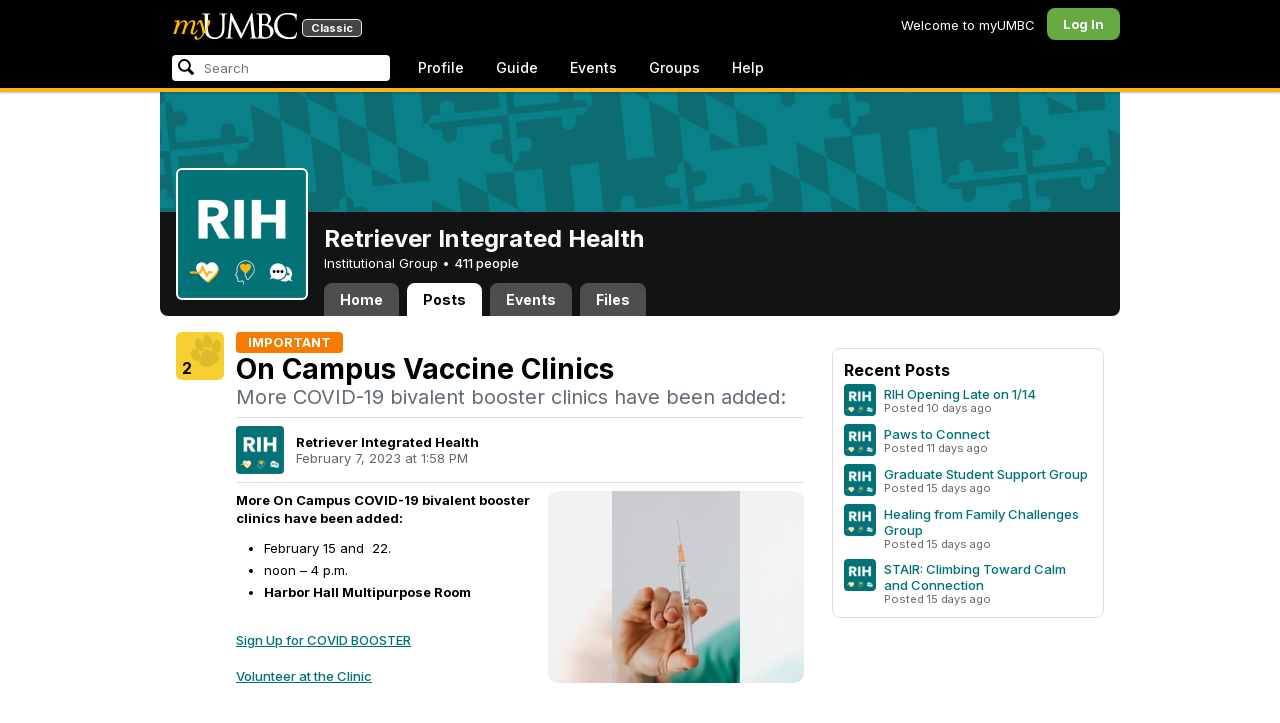

--- FILE ---
content_type: text/html; charset=utf-8
request_url: https://my3.my.umbc.edu/groups/health/posts/130716
body_size: 9560
content:
<!DOCTYPE html>
<html>
<head prefix="og: http://ogp.me/ns#">
<meta content="IE=100" http-equiv="X-UA-Compatible">
<meta charset="utf-8">
<title>On Campus Vaccine Clinics &middot; Retriever Integrated Health &middot; myUMBC</title>
<link href="https://assets2-my.umbc.edu/images/favicon.ico?1767879436" rel="icon" type="image/x-icon">
<link rel="preconnect" href="https://fonts.googleapis.com">
<link rel="preconnect" href="https://fonts.gstatic.com" crossorigin>
<link href="https://fonts.googleapis.com/css2?family=Inter:wght@100..900&display=swap" rel="stylesheet">
<link href="/images/avatars/myumbc/xxlarge.png" rel="apple-touch-icon">
<link href="https://assets3-my.umbc.edu/stylesheets/myumbc.css?1767879545" media="all" rel="stylesheet" type="text/css" />
<script type="text/javascript">
//<![CDATA[
var AUTH_TOKEN = "QmO26U5m17VXCb/n1/0B6SKQMWSM2xW2FuFeWut9jJU=";
//]]>
</script>
<meta name="csrf-param" content="authenticity_token"/>
<meta name="csrf-token" content="QmO26U5m17VXCb/n1/0B6SKQMWSM2xW2FuFeWut9jJU="/>
<script src="https://assets1-my.umbc.edu/javascripts/cache.myumbc.js?1767879458" type="text/javascript"></script>
<meta content="#333" name="theme-color">
<style>
  /*<![CDATA[*/
    .search-menu-selected a { background-color: #07f; color: #fff; border-radius: 4px; }
  /*]]>*/
</style>
<meta content="On Campus Vaccine Clinics" property="og:title">
<meta content="article" property="og:type">
<meta content="2023-02-07T13:58:15-05:00" property="article:published_time">
<meta content="More On Campus COVID-19 bivalent booster clinics have been added: February 15 and  22. noon – 4 p.m. Harbor Hall Multipurpose Room Sign Up for COVID BOOSTER Volunteer at the Clinic" property="og:description">
<meta content="summary" property="twitter:card">
<meta content="https://my3.my.umbc.edu/groups/health/posts/130716" property="og:url">
<meta content="https://assets2-my.umbc.edu/system/shared/thumbnails/news/000/130/716/b6225444f2560ba859c24a14ccd9769c/xxlarge.jpg?1675796202" property="og:image">
<style>
  /*<![CDATA[*/
    .poll-results, .poll-form { -webkit-border-radius: 8px; -moz-border-radius: 8px; background-color: #eee; padding: 8px; margin: 16px; clear: both; }
    .poll-results table { margin: 16px auto;}
    .poll-form h4 { padding: 4px 8px 8px;}
    .poll-form .form-actions { text-align: left; margin-top: 8px; text-align: center; }
    .poll-table { background-color: #FFF; -webkit-border-radius: 8px; -moz-border-radius: 8px; padding: 12px; }
    .poll-table table { margin: 0; }
    .poll-table .middle { vertical-align: middle; }
    hr.subtle { border: none; height: 1px; background: #ddd; font-size: 0; margin: 8px 0; }
    
    .post-info {}
    .post-info .avatar { height: 48px; width: 48px; background-size: 48px 48px; border-radius: 4px; margin-right: 12px; }
    .post-info .author { font-weight: bold; }
    .post-info .date { opacity: 0.6; }
    
    .tag-list { margin: 16px 0; }
    .tag-list .label { font-weight: bold; opacity: 0.6; margin-right: 8px; }
    .tag-list .tag { margin: 0 4px 4px 0; }
    
    .activity-stats .activity-stats-total .value { font-size: 20px; }
    .activity-stats .activity-stats-recent { width: 100%; margin-top: 6px; }
  /*]]>*/
</style>
<script>
  //<![CDATA[
    $(function() {
    
        //$('#other_choice').focus(function() {
        //  $('#choice-other').trigger('click');
        //});
    
        // Update Comment
        $('.mark-answer').live('click', function(event) {
    
          event.preventDefault();
          var link = $(this);
          var ajaxUrl = link.attr('href').split('?')[0];
          var ajaxData = link.attr('href').split('?')[1];
    
          $.ajax({
            url: ajaxUrl,
            type: 'post',
            data: ajaxData,
            dataType: 'html',
            complete: function(xhr, status) {
              document.location.reload();
            }
          });
        });
    
    });
  //]]>
</script>

<meta content="myUMBC" property="og:site_name">

<script type="text/javascript">
  var _gaq = _gaq || [];
  _gaq.push(['_setAccount', 'UA-1045586-22']);
  _gaq.push(['_setCustomVar', 1, 'audience', 'general-public', 3]);
  _gaq.push(['_setCustomVar', 2, 'group', 'health', 3]);
  _gaq.push(['_trackPageview']);

  
  _gaq.push(['c._setAccount', 'UA-1045586-1']);
  _gaq.push(['c._trackPageview']);

  (function() {
    var ga = document.createElement('script'); ga.type = 'text/javascript'; ga.async = true;
    ga.src = ('https:' == document.location.protocol ? 'https://ssl' : 'http://www') + '.google-analytics.com/ga.js';
    var s = document.getElementsByTagName('script')[0]; s.parentNode.insertBefore(ga, s);
  })();

  $(function() {

    var browser_width = Math.round($(window).width()/10)*10; //"" + (Math.floor(parseInt($(window).width()) / 10) * 10) + "";
    var browser_height = Math.round($(window).height()/10)*10; //"" + (Math.floor(parseInt($(window).height()) / 10) * 10) + "";

/*
    $(window).load(function() {
      if ((browser_width > 0) && (browser_height > 0)) {
        _gaq.push(
          ['_trackEvent', 'Browser', 'Width', browser_width.toString(), browser_width, true],
          ['_trackEvent', 'Browser', 'Height', browser_height.toString(), browser_height, true],
          ['_trackEvent', 'Browser', 'Size', browser_width + "x" + browser_height, browser_width, true]
        );
      }
    });
*/

    //_gaq.push(['_setCustomVar', 3, 'browser-width', browser_width, 3]);
    //console.log("browser-width=" + browser_width);

    function recordOutboundLink(link_href, event, category, action, label, value) {
      try {
        //var myTracker=_gat._getTrackerByName();
        if (value) {
          //_gat._getTrackerByName()._trackEvent(category, action, label, value);
          //_gaq.push(['myTracker._trackEvent', category, action, label, value]);
          _gaq.push(['_trackEvent', category, action, label, value]);
        } else {
          //_gat._getTrackerByName()._trackEvent(category, action, label);
          //_gaq.push(['myTracker._trackEvent', category, action, label]);
          _gaq.push(['_trackEvent', category, action, label]);
        }
        if (event && (!event.metaKey && !event.ctrlKey)){
          event.preventDefault();
          setTimeout('document.location = "' + link_href + '"', 100);
        }
      }catch(err){}
    }

    $("*[data-analytics]").live("click", function(event) {
      try {
        var analytics = jQuery.parseJSON($(this).attr("data-analytics"));
      } catch(err) {
        return;
      }

      var value = null;

      if ($(this).parents('.menu') && (analytics.category.indexOf('Menu:Topics') >= 0)) {
        var menu = $(this).parents('.menu').first();
        var newTime = new Date();
        if (menu.data('menuTime')) {
          value = newTime - menu.data('menuTime');
        }
      }

      if ($(this).data("tracked") != "true") {

        $(this).data("tracked", "true");

        if ($(this).is("a") && $(this).attr("href") != "#" && $(this).attr("target") == null) {
          recordOutboundLink($(this).attr("href"), event, analytics.category, analytics.action, analytics.label, value);
        } else {
          if (value) {
            _gaq.push(['_trackEvent', analytics.category, analytics.action, analytics.label, value]);
          } else {
            _gaq.push(['_trackEvent', analytics.category, analytics.action, analytics.label]);
          }
        }
      }
    });
  });
</script>

<!-- Facebook Pixel Code -->
<script>
!function(f,b,e,v,n,t,s)
{if(f.fbq)return;n=f.fbq=function(){n.callMethod?
n.callMethod.apply(n,arguments):n.queue.push(arguments)};
if(!f._fbq)f._fbq=n;n.push=n;n.loaded=!0;n.version='2.0';
n.queue=[];t=b.createElement(e);t.async=!0;
t.src=v;s=b.getElementsByTagName(e)[0];
s.parentNode.insertBefore(t,s)}(window,document,'script',
'https://connect.facebook.net/en_US/fbevents.js');
 fbq('init', '590821764715059'); 
fbq('track', 'PageView');
</script>
<noscript>
 <img height="1" width="1" 
src="https://www.facebook.com/tr?id=590821764715059&ev=PageView
&noscript=1"/>
</noscript>
<!-- End Facebook Pixel Code -->
</head>
<body>

<div id="masthead" style="background-color: #000; border-bottom: 4px solid #fdb515; position: relative; box-shadow: 0 1px 2px rgba(0,0,0,.24); z-index: 10;">
<div id="head" style="max-width: 960px; margin: 0 auto;">
<a href="https://my.umbc.edu/" id="logo">
<svg xmlns="http://www.w3.org/2000/svg" viewBox="0 0 684 152" class="logo" role="img"><title>myUMBC</title><g fill-rule="evenodd" class="umbc" clip-rule="evenodd"><path d="M231.166 147c-8.908 0-25.64-1.681-37.632-12.947-7.412-7.078-15.916-18.891-15.916-47.6876V60.2746c0-27.8377 0-32.8524-.358-38.5412-.324-5.4966-1.406-8.1457-6.966-9.3193-1.363-.3391-4.301-.5168-5.906-.5168-1.158 0-2.388-.7081-2.388-2.01825 0-2.37684 2.68-2.37684 3.823-2.37684 5.572 0 12.603.25792 16.804.41206 1.971.07296 3.35.12434 3.84.12434.548 0 2.201-.06576 4.31-.14797l.164-.00719c4.203-.16134 9.827-.38124 13.299-.38124 1.143 0 3.823 0 3.823 2.37684 0 1.31015-1.23 2.01825-2.388 2.01825-1.16 0-2.191.1705-4.242.5086-4.088.6053-5.572 2.9554-5.938 9.3234-.358 5.6929-.358 10.7076-.358 38.5453v25.019c0 27.2754 6.658 37.2724 13.169 43.4554 8.522 7.966 16.44 9.567 26.45 9.567 10.437 0 20.955-4.799 27.453-12.526 7.141-8.811 10.19-21.727 10.19-43.1764v-22.339c0-27.8377 0-32.8524-.357-38.5412-.324-5.4966-1.407-8.1457-6.966-9.3193-1.364-.3391-4.302-.5168-5.907-.5168-1.158 0-2.386-.7081-2.386-2.01825 0-2.37684 2.678-2.37684 3.822-2.37684 5.921 0 12.795.28772 16.488.44186 1.379.05755 2.261.09454 2.541.09454.377 0 1.476-.05343 2.885-.12125l.228-.01131c3.333-.1603 8.323-.40384 11.966-.40384 1.143 0 3.823 0 3.823 2.37684 0 1.31015-1.229 2.01825-2.388 2.01825-1.189 0-2.216 0-4.257.5086-4.131.7635-5.561 3.0273-5.923 9.3234-.357 5.6929-.357 10.7076-.357 38.5453v19.1206c0 34.8058-8.996 47.2178-16.834 54.1398C255.14 145.603 240.78 147 231.166 147Z"></path><path d="M498.253 14.3995c-.819 0-5.077.0411-8.387.8662-1.434.3176-1.434.6217-1.434 1.0472v47.8913c0 .8241.087.859.659 1.0872.989.1428 4.165.6484 10.597.6484 10.033 0 12.1-.3196 15.621-4.3252 3.957-4.5019 6.227-10.8535 6.227-17.425 0-13.7431-6.096-29.7901-23.283-29.7901Zm-9.812 58.2639c.008.0277-.009.1212-.009.298V83.149c0 13.4235 0 35.888.177 38.538l.045.71c.495 8.142.614 10.074 5.523 12.439 5.134 2.462 13.716 2.587 15.383 2.587 11.24 0 24.363-6.397 24.363-24.43 0-7.009-1.658-24.447-17.001-34.9625-5.876-3.9542-10.211-4.4926-14.4-5.0105-1.607-.2446-6.269-.3628-13.962-.3628-.058 0-.094.0031-.119.0062Zm16.094 72.3706c-2.565 0-10.648-.416-16.552-.719l-.73-.038c-3.409-.176-6.101-.315-6.593-.315-.249 0-1.387.047-2.959.108-2.547.102-46.742.181-50.221.181-1.145 0-3.823 0-3.823-2.377 0-1.005.737-2.017 2.385-2.017 1.289 0 3.226-.26 5.179-.693.446-.088 2.57-.78 1.819-6.033l-8.403-89.7172-44.182 93.3362c-2.908 6.117-3.513 7.39-5.533 7.39-1.783 0-2.598-1.537-6.027-8.01l-.379-.712c-1.954-3.668-7.083-13.64-20.427-40.317l-.584-1.1663c-1.701-3.3808-18.458-39.167-22.82-48.9179l-6.977 80.5672c-.175 2.807-.175 5.971-.175 9.031 0 2.222 1.641 4.162 3.903 4.611 2.953.694 5.557.877 6.634.877 1.174 0 2.387.689 2.387 1.84 0 2.557-2.93 2.557-4.182 2.557-4.578 0-9.944-.249-13.493-.41l-.253-.014c-1.469-.066-2.528-.114-2.948-.114-.549 0-1.942.065-3.722.149l-.294.015c-3.394.159-7.982.374-11.063.374-2.656 0-4.003-.861-4.003-2.557 0-1.208 1.382-1.84 2.747-1.84 1.393 0 2.598 0 5.197-.518 5.05-.914 5.683-6.955 6.354-13.349l.069-.653L317.791 9.06108C318.016 7.81562 318.529 5 320.711 5c1.92 0 2.843 1.67088 3.557 3.23591L378.317 118.839 430.246 8.40444C430.816 7.13844 431.773 5 433.802 5c2.307 0 2.783 2.68409 3.102 5.6724l12.024 109.7226c.664 5.937 1.768 15.819 9.039 18.144 3.563 1.142 7.763 1.09 8.926.742 3.048-.911 3.767-4.416 4.388-8.903.889-7.434.889-21.211.889-38.6516V60.2746c0-27.8377 0-32.8524-.357-38.5412-.326-5.4966-1.409-8.1468-6.968-9.3193-1.362-.3391-4.301-.5168-5.905-.5168-1.361 0-2.386-.8684-2.386-2.01825 0-2.37684 2.676-2.37684 3.821-2.37684 5.936 0 13.837.29903 17.633.44186l.928.03597c.929.03391 1.541.05857 1.724.05857h.001c1.81 0 4.183-.09865 6.695-.20346 3.609-.149 8.068-.33294 12.872-.33294 29.089 0 36.851 17.44559 36.851 27.75339 0 14.6033-8.408 23.7458-16.092 31.7375 7.214 2.5001 14.261 6.9579 19.46 12.325 7.076 7.3001 10.815 16.2258 10.815 25.8119 0 10.206-4.252 20.166-11.666 27.329-8.516 8.226-20.639 12.575-35.061 12.575Z"></path><path d="M636.123 147c-25.95 0-44.977-6.21-59.875-19.543-14.624-13.056-22.037-31.09-22.037-53.6016 0-14.0977 5.356-34.4945 20.384-49.4574C587.708 11.3454 605.836 5 630.019 5c4.323 0 15.53.20963 26.198 2.15899l.507.09557c6.541 1.19921 12.159 2.22886 17.693 2.57311 1.394.12639 3.225.56103 3.225 2.91013 0 .6207-.083 1.2969-.211 2.3234-.19 1.5476-.473 3.8587-.688 7.7368-.205 3.3685-.293 8.1006-.365 11.9027-.052 2.9328-.098 5.3549-.175 6.515-.122 1.8446-.306 4.6366-2.564 4.6366-2.387 0-2.387-2.606-2.387-4.7003 0-6.8418-2.895-13.8757-7.202-17.5052-5.814-4.9592-18.978-9.9615-35.289-9.9615-27.413 0-37.356 9.6163-40.623 12.7772-13.985 13.3485-15.869 30.7262-15.869 45.9645 0 16.5536 6.466 32.904 17.738 44.856 11.924 12.642 28.304 19.603 46.116 19.603 19.399 0 26.149-4.157 30.551-8.649 3.627-3.779 5.868-11.406 6.386-14.507.268-1.469.633-3.47 2.733-3.47.664 0 2.207.354 2.207 3.627 0 1.364-2.166 16.977-3.987 23.14-1.156 3.638-1.688 4.231-5.195 5.782-7.764 3.091-21.977 4.191-32.695 4.191Z"></path></g><g class="my"><path d="M121.908 139.42c0 3.507 1.207 6.27 3.612 8.278 2.409 2.021 5.68 3.023 9.816 3.023 7.38 0 13.896-2.315 19.549-6.94 5.654-4.636 12.274-13.1 19.866-25.393 4.55-7.12 8.576-13.813 12.078-20.0968 5.857-10.31 11.869-22.186 18.04-35.634 2.406-5.231 3.163-9.812 2.276-13.736-.891-3.927-3.144-5.891-6.759-5.891-2.309 0-4.197.789-5.665 2.353-1.469 1.575-2.179 3.592-2.126 6.05l.315 2.746c.68 5.184.762 9.826.237 13.929-.527 4.113-1.707 8.024-3.542 11.738-3.174 6.591-6.351 12.744-9.526 18.445l-2.422 4.4748c-1.57-8.1658-3.192-15.4338-4.864-21.8198-1.779-7.12-4-14.914-6.667-23.391-1.623-5.024-3.348-8.698-5.18-11.031-1.832-2.326-3.923-3.494-6.276-3.494-3.661 0-7.244 2.099-10.748 6.281-3.501 4.188-6.926 10.468-10.273 18.838l4.783 2.512c2.092-4.812 4.067-8.519 5.922-11.109 1.857-2.586 3.492-3.883 4.905-3.883.99 0 1.853.589 2.588 1.771.731 1.175 1.619 3.44 2.667 6.781 1.827 5.922 3.418 11.467 4.776 16.647 2.611 10.307 5.247 22.6268 7.91 36.9688l-1.75 2.745c-5.077 7.747-9.05 13.215-11.926 16.407-1.256 1.361-2.486 2.509-3.686 3.453-3.19 2.513-6.356 3.806-9.493 3.887-3.139.075-4.314-1.113-3.531-3.578l.315-.78c.625-2.775.261-5.041-1.098-6.791-1.36-1.751-3.426-2.628-6.199-2.628-2.091 0-3.936.891-5.531 2.672-1.593 1.774-2.393 3.843-2.393 6.196Z"></path><path fill-rule="evenodd" d="M25.7383 54.4153c.9168 1.124.7999 3.511-.3509 7.178L7.50409 119.897H22.0941c5.4019-22.2197 11.5566-38.9007 18.4652-50.0357 6.9096-11.136 14.543-16.702 22.9093-16.702 3.5323 0 5.6938 1.426 6.4766 4.276.7859 2.847.21 7.381-1.7246 13.604l-3.4443 11.531c-3.2353 10.455-7.3025 22.8977-12.2075 37.3267h14.3321c5.4679-22.2197 11.6306-38.9007 18.4922-50.0357 6.8606-11.136 14.389-16.702 22.5909-16.702 3.103 0 5.097 1.029 5.987 3.095.89 2.065.683 5.187-.625 9.368l-11.483 37.3157c-1.832 5.851-1.859 10.503-.078 13.952 1.776 3.451 5.072 5.174 9.882 5.174 4.863 0 9.62-1.909 14.275-5.725 4.81-3.876 9.569-9.649 14.277-17.3337l-4.393-3.217c-3.976 5.9077-7.569 10.4447-10.785 13.6067-3.217 3.165-5.871 4.743-7.961 4.743-1.935 0-3.087-.545-3.452-1.649-.367-1.097-.079-3.186.864-6.27l9.803-31.9257c1.884-6.013 2.798-11.092 2.745-15.222.053-2.614-.315-4.859-1.103-6.741-1.896-4.862-6.346-7.3-13.346-7.3-10.793 0-20.8482 6.643-30.1673 19.928l-.025.078c.21-3.87-.103-7.215-.9338-10.042-1.9756-6.643-6.7276-9.964-14.2631-9.964-10.1208 0-19.9313 6.8637-29.4304 20.5991l4.7374-20.5986-27.9632 2.0615-1.7266 5.634h5.3409c4.1371 0 6.6646.565 7.5784 1.689Zm12.0331 11.2141-.0255.0369v.074l.0255-.1109Z" clip-rule="evenodd"></path></g></svg>
<div id="logo-classic">Classic</div>
</a>
<ul id="dashboard">
<li class="dashboard-text">Welcome to myUMBC</li>
<li class="login menu" id="dashboard-log"><a href="https://my3.my.umbc.edu/login?u=https%3A%2F%2Fmy3.my.umbc.edu%2Fgroups%2Fhealth%2Fposts%2F130716" class="menu-label">Log In</a></li>
</ul>
</div>
<div style="max-width: 960px; margin: 0 auto;"><div id="nav">
<ul id="nav-left">
<li id="nav-search">
<div class="menu-label">
<form action="/search/search" id="nav-search-form" method="post"><div style="margin:0;padding:0;display:inline"><input name="authenticity_token" type="hidden" value="QmO26U5m17VXCb/n1/0B6SKQMWSM2xW2FuFeWut9jJU=" /></div>
<div>
<span id="nav-search-input-container">
<input autocomplete="off" id="nav-search-input" maxlength="200" name="q" placeholder="Search" size="30" type="text" value="" />
<span class="icon search" id="nav-search-icon"></span>
<span id="nav-search-loading"></span>
</span>
<input id="nav-search-role" name="role" type="hidden" value="general-public" />
<input id="sitesearch" name="sitesearch" type="hidden" value="umbc.edu" />
<input id="domains" name="domains" type="hidden" value="umbc.edu" />
<input id="sitekey" name="sitekey" type="hidden" value="umbc" />
<input id="myumbc_recommendation_count" name="myumbc_recommendation_count" type="hidden" value="" />
<input id="myumbc_request_url" name="myumbc_request_url" type="hidden" value="https://my3.my.umbc.edu/groups/health/posts/130716" />
</div>
</form>
</div>
<div id="menu-search-results-container">
<div id="menu-search-results"></div>
</div>
</li>
<li class="menu" id="nav-profile"><a href="https://my.umbc.edu/go/profile" class="menu-label">Profile</a></li>
<li class="menu" id="nav-groups"><a href="https://my.umbc.edu/guide" class="menu-label">Guide</a></li>
<li class="menu" id="nav-events"><a href="https://my.umbc.edu/events" class="menu-label">Events</a></li>
<li class="menu" id="nav-groups"><a href="/groups" class="menu-label">Groups</a></li>
<li class="menu" id="nav-explore">
<a href="https://my.umbc.edu/help" class="menu-label">Help</a>
</li>
</ul>
</div>
</div>
</div>
<div id="container" style="margin-top: 0; z-index: 5;">
<div id="body">
<div id="group-header">
<div id="group-picture"><a href='/groups/health'><span class="avatar xxxlarge" style="background-image: url('https://assets3-my.umbc.edu/system/shared/avatars/groups/000/001/957/945334db348ced892f4790b8b1a2cd53/xxxlarge.png?1629944942')" title="Retriever Integrated Health (Institutional Group)"></span></a></div>
<div id="header" style="background-image: url('https://assets2-my.umbc.edu/system/shared/headers/000/001/381/d82118376df344b0010f53909b961db3/original.png?1629945364')"></div>
<div id="group-bar">
<div class="name">Retriever Integrated Health</div>
<div class="description">
Institutional Group
&bull;
<a href="/groups/health/people">
411 people
</a>
</div>
</div>
<ul id="tabs">
<li>
<a href="/groups/health">Home</a>
</li>
<li class="active">
<a href="/groups/health/posts">Posts</a>
</li>
<li>
<a href="/groups/health/events">Events</a>
</li>
<li>
<a href="/groups/health/files">Files</a>
</li>
</ul>
</div>
<div class="sidebar" id="page">

<div id="main">
<div class="section news-item-show">
<div class="community">
<a id="paw-news-130716" class="paw static medium" title="Log in to paw this!" href="https://my3.my.umbc.edu/login?u=https%3A%2F%2Fmy3.my.umbc.edu%2Fgroups%2Fhealth%2Fposts%2F130716"><span class="count">2</span></a>


</div>
<div class="content" itemscope itemtype="http://schema.org/Article">
<div>
<div class="important" style="display: inline-block; padding: 4px 12px; line-height: 13px; background-color: #f57c00; color: #FFF; font-size: 13px; border-radius: 4px; font-weight: bold;">IMPORTANT</div>
</div>
<h2 class="title" itemprop="name">On Campus Vaccine Clinics</h2>
<h4 class="tagline">More  COVID-19 bivalent booster clinics have been added:</h4>
<meta content="2023-02-07T13:58:15-05:00" itemprop="datePublished">
<meta content="UserLikes:2" itemprop="interactionCount">
<meta content="UserComments:0" itemprop="interactionCount">
<hr class="subtle">
<table class="post-info">
<tr>
<td>
<a href='/groups/health'><span class="avatar xxxlarge" style="background-image: url('https://assets3-my.umbc.edu/system/shared/avatars/groups/000/001/957/945334db348ced892f4790b8b1a2cd53/xxxlarge.png?1629944942')" title="Retriever Integrated Health (Institutional Group)"></span></a>
</td>
<td>
<div class="author">Retriever Integrated Health</div>
<div class="date">
February  7, 2023 at  1:58 PM
</div>
</td>
</tr>
</table>
<hr class="subtle">
<meta content="https://assets3-my.umbc.edu/system/shared/thumbnails/news/000/130/716/b6225444f2560ba859c24a14ccd9769c/large.jpg?1675796202" itemprop="image">
<div class="thumb" style="float: right; margin-left: 16px;">
<span class="thumbnail large" role="image" style="background-image: url('https://assets3-my.umbc.edu/system/shared/thumbnails/news/000/130/716/b6225444f2560ba859c24a14ccd9769c/large.jpg?1675796202')"></span>
</div>
<div class="body html-content" itemprop="articleBody">
<div class="html-content">
<p><strong>More On Campus COVID-19 bivalent booster clinics have been added:</strong></p>
<ul>
<li>February 15 and  22.</li>
<li>noon – 4 p.m.</li>
<li><strong>Harbor Hall Multipurpose Room</strong></li>
</ul>
<div><br></div>
<div><a href="https://my3.my.umbc.edu/groups/health/posts/130716/2/a802b5654587f3c0b2335d7c9854c6e9/web/link?link=https%3A%2F%2Fwww.safeway.com%2Fvaccinations%2Fgroup-clinic%2Fumbcclinic" rel="nofollow external" class="bo">Sign Up for COVID BOOSTER</a></div>
<div><br></div>
<div><a href="https://my3.my.umbc.edu/groups/health/posts/130716/2/b48f0eec9e12a911325a658e38cfc413/web/link?link=https%3A%2F%2Fwww.signupgenius.com%2Fgo%2F10C0E4DA5AE2AAAFAC07-covid" rel="nofollow external" class="bo">Volunteer at the Clinic</a></div>
</div>
</div>
</div>
</div>
<div class="section comments">
</div>



</div>
<div id="side">
<div class="section-wrapper bordered">
</div>
<div class="section news-list bordered">
<h5>Recent Posts</h5>
<ol>
<li>
<div class="community">
<a href='/groups/health'><span class="avatar small" style="background-image: url('https://assets2-my.umbc.edu/system/shared/avatars/groups/000/001/957/945334db348ced892f4790b8b1a2cd53/small.png?1629944942')" title="Retriever Integrated Health (Institutional Group)"></span></a>
</div>
<div class="content">
<div class="title"><a href="/groups/health/posts/155649">RIH Opening Late on 1/14</a></div>
<div class="details">Posted  10 days ago</div>
</div>
</li>
<li>
<div class="community">
<a href='/groups/health'><span class="avatar small" style="background-image: url('https://assets2-my.umbc.edu/system/shared/avatars/groups/000/001/957/945334db348ced892f4790b8b1a2cd53/small.png?1629944942')" title="Retriever Integrated Health (Institutional Group)"></span></a>
</div>
<div class="content">
<div class="title"><a href="/groups/health/posts/155537">Paws to Connect</a></div>
<div class="details">Posted  11 days ago</div>
</div>
</li>
<li>
<div class="community">
<a href='/groups/health'><span class="avatar small" style="background-image: url('https://assets2-my.umbc.edu/system/shared/avatars/groups/000/001/957/945334db348ced892f4790b8b1a2cd53/small.png?1629944942')" title="Retriever Integrated Health (Institutional Group)"></span></a>
</div>
<div class="content">
<div class="title"><a href="/groups/health/posts/155539">Graduate Student Support Group</a></div>
<div class="details">Posted  15 days ago</div>
</div>
</li>
<li>
<div class="community">
<a href='/groups/health'><span class="avatar small" style="background-image: url('https://assets2-my.umbc.edu/system/shared/avatars/groups/000/001/957/945334db348ced892f4790b8b1a2cd53/small.png?1629944942')" title="Retriever Integrated Health (Institutional Group)"></span></a>
</div>
<div class="content">
<div class="title"><a href="/groups/health/posts/155538">Healing from Family Challenges Group</a></div>
<div class="details">Posted  15 days ago</div>
</div>
</li>
<li>
<div class="community">
<a href='/groups/health'><span class="avatar small" style="background-image: url('https://assets2-my.umbc.edu/system/shared/avatars/groups/000/001/957/945334db348ced892f4790b8b1a2cd53/small.png?1629944942')" title="Retriever Integrated Health (Institutional Group)"></span></a>
</div>
<div class="content">
<div class="title"><a href="/groups/health/posts/155536">STAIR: Climbing Toward Calm and Connection</a></div>
<div class="details">Posted  15 days ago</div>
</div>
</li>
</ol>

</div>

</div>
</div>

</div>
<div id="foot">
<div style="border-top: 1px solid #e0e0e0; display: flex; flex-wrap: wrap; font-size: 12px; justify-content: space-between; line-height: 14px; margin: 16px auto 0; padding: 16px 16px 4px 16px;">
<div>
All events, groups, organizations, and centers are open for full participation by all individuals regardless of race, color, religion, sex, national origin, or any other protected category under applicable federal law, state law, and the University's <a target="_blank" href="https://ecr.umbc.edu/discrimination-policy/">nondiscrimination policy</a>.
</div>
<div style="margin-top: 16px;">
myUMBC is a UMBC limited public community forum for information sharing and dialogue. As a public institution, UMBC generally may not limit a community member's right to free speech on this forum. UMBC does not endorse the views expressed or information presented here, unless specifically stated in an official UMBC post. <a href="https://umbc.edu/go/community-standards">Learn more...</a>
</div>
</div>
<div class="bot" style="margin-top: 0;">
<a href="/go/umbc" id="umbc-logo"></a>
<div id="footer-links">
<div class="links">&copy; 2026 Universty of Maryland, Baltimore County.&nbsp;&nbsp;&nbsp;&nbsp;&nbsp;<a href="/about/studentdata">Use of Student Data</a>&nbsp;&nbsp;&nbsp;&nbsp;&nbsp;<a href="http://umbc.edu/go/equal-opportunity">Equal Opportunity</a>&nbsp;&nbsp;&nbsp;&nbsp;&nbsp;<a href="/go/safety">Safety Resources</a></div>
<div class="copyright"></div>
</div>
</div>
</div>
<!-- Diagnostic Info: -->
<div style="font-size: 12px; color: rgba(0,0,0,.24); text-align: center; margin-top: 16px;">#1.18.21.4 - 6131 - production - prod3 - general-public</div>
</div>
</body>
</html>
